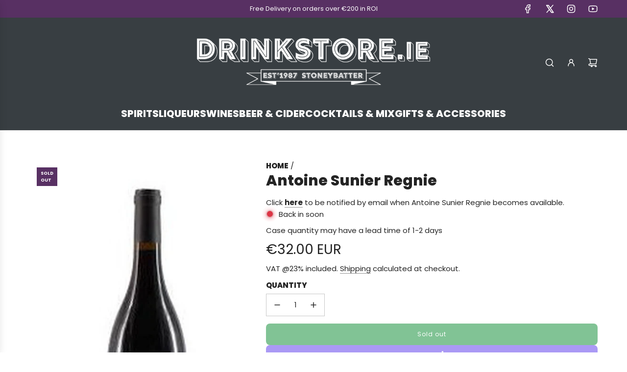

--- FILE ---
content_type: text/javascript; charset=utf-8
request_url: https://drinkstore.ie/products/antoine-sunier-regnie.js
body_size: 352
content:
{"id":8396085428558,"title":"Antoine Sunier Regnie","handle":"antoine-sunier-regnie","description":"\u003cp\u003eA.B.V. 13%\u003c\/p\u003e\n\u003cp\u003e\u003cspan\u003eBased in the Cru of Regnié, Antoine is one to watch in Beaujolais. Leaving behind a life in computers Antoine moved to Regnié, close to his brother Julien’s winery and established his own domaine in 2014. On 5.5 hectares, 4.3 in Regnié, 1.2 in Morgon the land is worked sustainably, using cover crops including cereals and peas for biodiversity.\u003c\/span\u003e\u003c\/p\u003e","published_at":"2023-05-04T10:25:06+01:00","created_at":"2023-05-04T10:25:07+01:00","vendor":"Antoine Sunier","type":"Wines","tags":["Burgundy","France","Gamay","multipack6","Red Wine","Wines"],"price":3200,"price_min":3200,"price_max":3200,"available":false,"price_varies":false,"compare_at_price":null,"compare_at_price_min":0,"compare_at_price_max":0,"compare_at_price_varies":false,"variants":[{"id":46698117005646,"title":"Default Title","option1":"Default Title","option2":null,"option3":null,"sku":"694418","requires_shipping":true,"taxable":true,"featured_image":null,"available":false,"name":"Antoine Sunier Regnie","public_title":null,"options":["Default Title"],"price":3200,"weight":1000,"compare_at_price":null,"inventory_management":"shopify","barcode":"","requires_selling_plan":false,"selling_plan_allocations":[]}],"images":["\/\/cdn.shopify.com\/s\/files\/1\/0261\/0721\/5962\/products\/download--3.jpg?v=1683273907"],"featured_image":"\/\/cdn.shopify.com\/s\/files\/1\/0261\/0721\/5962\/products\/download--3.jpg?v=1683273907","options":[{"name":"Title","position":1,"values":["Default Title"]}],"url":"\/products\/antoine-sunier-regnie","media":[{"alt":"Antoine Sunier Regnie","id":42960011559246,"position":1,"preview_image":{"aspect_ratio":0.714,"height":700,"width":500,"src":"https:\/\/cdn.shopify.com\/s\/files\/1\/0261\/0721\/5962\/products\/download--3.jpg?v=1683273907"},"aspect_ratio":0.714,"height":700,"media_type":"image","src":"https:\/\/cdn.shopify.com\/s\/files\/1\/0261\/0721\/5962\/products\/download--3.jpg?v=1683273907","width":500}],"requires_selling_plan":false,"selling_plan_groups":[]}